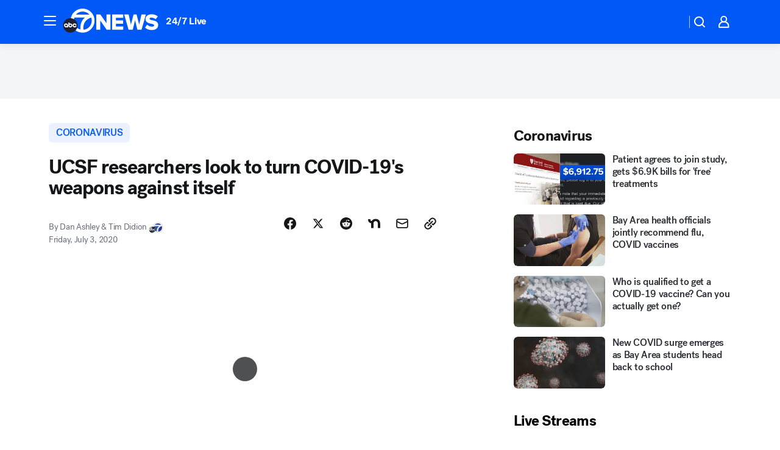

--- FILE ---
content_type: application/javascript
request_url: https://prod.gatekeeper.us-abc.symphony.edgedatg.go.com/vp2/ws/utils/2021/geo/video/geolocation/203/001/gt/-1.jsonp
body_size: 1073
content:
{"ver":"2021","device":"001","brand":"203","xmlns":"https://abc.go.com/vp2/ws/xmlns","user":{"allowed":true,"ip":"3.129.63.247","proxy":"hosting","bandwidth":"broadband","zipcode":"43230","city":"columbus","state":"oh","country":"usa","isp":"amazon technologies inc.","distributionChannel":"2","org":"amazon technologies inc.","useragent":"Mozilla/5.0 (Macintosh; Intel Mac OS X 10_15_7) AppleWebKit/537.36 (KHTML, like Gecko) Chrome/131.0.0.0 Safari/537.36; ClaudeBot/1.0; +claudebot@anthropic.com)","time":"Sun, 25 Jan 2026 21:34:02 -0500","xff":{"ip":"3.129.63.247, 18.68.21.119, 172.18.78.12"},"id":"F087CE73-D05E-4D14-ADA1-DC06E622C982"},"affiliates":{"affiliate":[{"name":"WSYX","logo":"https://cdn1.edgedatg.com/aws/v2/abc/Live/video/13877091/1ba6f58005365daed202fccf8ab4df07/284x160-Q75_1ba6f58005365daed202fccf8ab4df07.png","dma":"COLUMBUS, OH","rank":"34","id":"WSYX","event":{"url":{"callback":"event_flat_file","value":"https://liveeventsfeed.abc.go.com/wsyx.json"},"refresh":{"unit":"second","value":"300"}}}],"count":1},"server":{"time":"Mon, 26 Jan 2026 02:34:02 +0000"}}